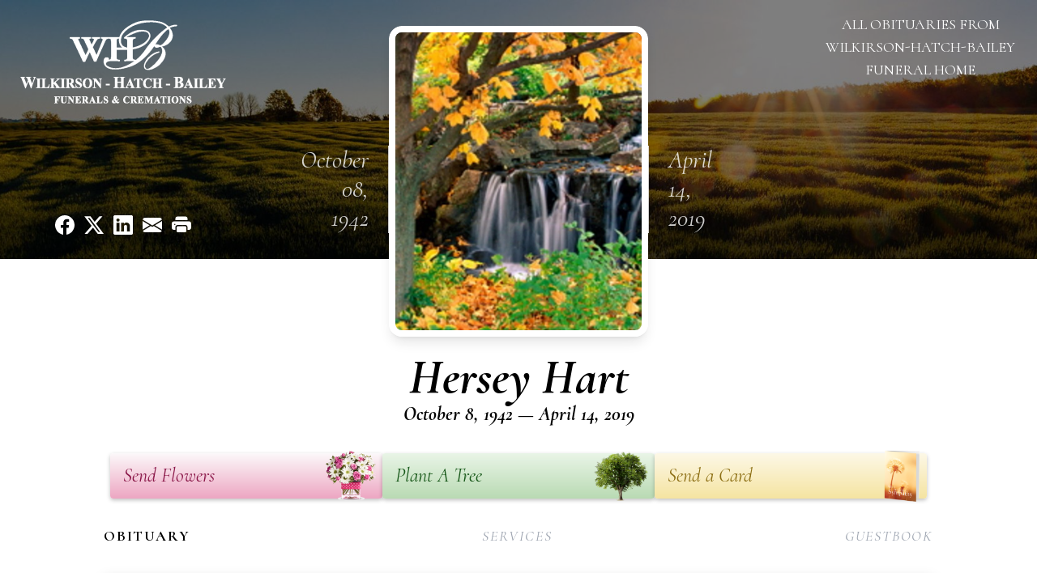

--- FILE ---
content_type: text/html; charset=utf-8
request_url: https://www.google.com/recaptcha/enterprise/anchor?ar=1&k=6LefW04qAAAAAPIBa40rIGg-nQirKL2uq-Y0q3Cv&co=aHR0cHM6Ly93d3cud2hiZmFtaWx5LmNvbTo0NDM.&hl=en&type=image&v=PoyoqOPhxBO7pBk68S4YbpHZ&theme=light&size=invisible&badge=bottomright&anchor-ms=20000&execute-ms=30000&cb=s7eyd9dydmwo
body_size: 48736
content:
<!DOCTYPE HTML><html dir="ltr" lang="en"><head><meta http-equiv="Content-Type" content="text/html; charset=UTF-8">
<meta http-equiv="X-UA-Compatible" content="IE=edge">
<title>reCAPTCHA</title>
<style type="text/css">
/* cyrillic-ext */
@font-face {
  font-family: 'Roboto';
  font-style: normal;
  font-weight: 400;
  font-stretch: 100%;
  src: url(//fonts.gstatic.com/s/roboto/v48/KFO7CnqEu92Fr1ME7kSn66aGLdTylUAMa3GUBHMdazTgWw.woff2) format('woff2');
  unicode-range: U+0460-052F, U+1C80-1C8A, U+20B4, U+2DE0-2DFF, U+A640-A69F, U+FE2E-FE2F;
}
/* cyrillic */
@font-face {
  font-family: 'Roboto';
  font-style: normal;
  font-weight: 400;
  font-stretch: 100%;
  src: url(//fonts.gstatic.com/s/roboto/v48/KFO7CnqEu92Fr1ME7kSn66aGLdTylUAMa3iUBHMdazTgWw.woff2) format('woff2');
  unicode-range: U+0301, U+0400-045F, U+0490-0491, U+04B0-04B1, U+2116;
}
/* greek-ext */
@font-face {
  font-family: 'Roboto';
  font-style: normal;
  font-weight: 400;
  font-stretch: 100%;
  src: url(//fonts.gstatic.com/s/roboto/v48/KFO7CnqEu92Fr1ME7kSn66aGLdTylUAMa3CUBHMdazTgWw.woff2) format('woff2');
  unicode-range: U+1F00-1FFF;
}
/* greek */
@font-face {
  font-family: 'Roboto';
  font-style: normal;
  font-weight: 400;
  font-stretch: 100%;
  src: url(//fonts.gstatic.com/s/roboto/v48/KFO7CnqEu92Fr1ME7kSn66aGLdTylUAMa3-UBHMdazTgWw.woff2) format('woff2');
  unicode-range: U+0370-0377, U+037A-037F, U+0384-038A, U+038C, U+038E-03A1, U+03A3-03FF;
}
/* math */
@font-face {
  font-family: 'Roboto';
  font-style: normal;
  font-weight: 400;
  font-stretch: 100%;
  src: url(//fonts.gstatic.com/s/roboto/v48/KFO7CnqEu92Fr1ME7kSn66aGLdTylUAMawCUBHMdazTgWw.woff2) format('woff2');
  unicode-range: U+0302-0303, U+0305, U+0307-0308, U+0310, U+0312, U+0315, U+031A, U+0326-0327, U+032C, U+032F-0330, U+0332-0333, U+0338, U+033A, U+0346, U+034D, U+0391-03A1, U+03A3-03A9, U+03B1-03C9, U+03D1, U+03D5-03D6, U+03F0-03F1, U+03F4-03F5, U+2016-2017, U+2034-2038, U+203C, U+2040, U+2043, U+2047, U+2050, U+2057, U+205F, U+2070-2071, U+2074-208E, U+2090-209C, U+20D0-20DC, U+20E1, U+20E5-20EF, U+2100-2112, U+2114-2115, U+2117-2121, U+2123-214F, U+2190, U+2192, U+2194-21AE, U+21B0-21E5, U+21F1-21F2, U+21F4-2211, U+2213-2214, U+2216-22FF, U+2308-230B, U+2310, U+2319, U+231C-2321, U+2336-237A, U+237C, U+2395, U+239B-23B7, U+23D0, U+23DC-23E1, U+2474-2475, U+25AF, U+25B3, U+25B7, U+25BD, U+25C1, U+25CA, U+25CC, U+25FB, U+266D-266F, U+27C0-27FF, U+2900-2AFF, U+2B0E-2B11, U+2B30-2B4C, U+2BFE, U+3030, U+FF5B, U+FF5D, U+1D400-1D7FF, U+1EE00-1EEFF;
}
/* symbols */
@font-face {
  font-family: 'Roboto';
  font-style: normal;
  font-weight: 400;
  font-stretch: 100%;
  src: url(//fonts.gstatic.com/s/roboto/v48/KFO7CnqEu92Fr1ME7kSn66aGLdTylUAMaxKUBHMdazTgWw.woff2) format('woff2');
  unicode-range: U+0001-000C, U+000E-001F, U+007F-009F, U+20DD-20E0, U+20E2-20E4, U+2150-218F, U+2190, U+2192, U+2194-2199, U+21AF, U+21E6-21F0, U+21F3, U+2218-2219, U+2299, U+22C4-22C6, U+2300-243F, U+2440-244A, U+2460-24FF, U+25A0-27BF, U+2800-28FF, U+2921-2922, U+2981, U+29BF, U+29EB, U+2B00-2BFF, U+4DC0-4DFF, U+FFF9-FFFB, U+10140-1018E, U+10190-1019C, U+101A0, U+101D0-101FD, U+102E0-102FB, U+10E60-10E7E, U+1D2C0-1D2D3, U+1D2E0-1D37F, U+1F000-1F0FF, U+1F100-1F1AD, U+1F1E6-1F1FF, U+1F30D-1F30F, U+1F315, U+1F31C, U+1F31E, U+1F320-1F32C, U+1F336, U+1F378, U+1F37D, U+1F382, U+1F393-1F39F, U+1F3A7-1F3A8, U+1F3AC-1F3AF, U+1F3C2, U+1F3C4-1F3C6, U+1F3CA-1F3CE, U+1F3D4-1F3E0, U+1F3ED, U+1F3F1-1F3F3, U+1F3F5-1F3F7, U+1F408, U+1F415, U+1F41F, U+1F426, U+1F43F, U+1F441-1F442, U+1F444, U+1F446-1F449, U+1F44C-1F44E, U+1F453, U+1F46A, U+1F47D, U+1F4A3, U+1F4B0, U+1F4B3, U+1F4B9, U+1F4BB, U+1F4BF, U+1F4C8-1F4CB, U+1F4D6, U+1F4DA, U+1F4DF, U+1F4E3-1F4E6, U+1F4EA-1F4ED, U+1F4F7, U+1F4F9-1F4FB, U+1F4FD-1F4FE, U+1F503, U+1F507-1F50B, U+1F50D, U+1F512-1F513, U+1F53E-1F54A, U+1F54F-1F5FA, U+1F610, U+1F650-1F67F, U+1F687, U+1F68D, U+1F691, U+1F694, U+1F698, U+1F6AD, U+1F6B2, U+1F6B9-1F6BA, U+1F6BC, U+1F6C6-1F6CF, U+1F6D3-1F6D7, U+1F6E0-1F6EA, U+1F6F0-1F6F3, U+1F6F7-1F6FC, U+1F700-1F7FF, U+1F800-1F80B, U+1F810-1F847, U+1F850-1F859, U+1F860-1F887, U+1F890-1F8AD, U+1F8B0-1F8BB, U+1F8C0-1F8C1, U+1F900-1F90B, U+1F93B, U+1F946, U+1F984, U+1F996, U+1F9E9, U+1FA00-1FA6F, U+1FA70-1FA7C, U+1FA80-1FA89, U+1FA8F-1FAC6, U+1FACE-1FADC, U+1FADF-1FAE9, U+1FAF0-1FAF8, U+1FB00-1FBFF;
}
/* vietnamese */
@font-face {
  font-family: 'Roboto';
  font-style: normal;
  font-weight: 400;
  font-stretch: 100%;
  src: url(//fonts.gstatic.com/s/roboto/v48/KFO7CnqEu92Fr1ME7kSn66aGLdTylUAMa3OUBHMdazTgWw.woff2) format('woff2');
  unicode-range: U+0102-0103, U+0110-0111, U+0128-0129, U+0168-0169, U+01A0-01A1, U+01AF-01B0, U+0300-0301, U+0303-0304, U+0308-0309, U+0323, U+0329, U+1EA0-1EF9, U+20AB;
}
/* latin-ext */
@font-face {
  font-family: 'Roboto';
  font-style: normal;
  font-weight: 400;
  font-stretch: 100%;
  src: url(//fonts.gstatic.com/s/roboto/v48/KFO7CnqEu92Fr1ME7kSn66aGLdTylUAMa3KUBHMdazTgWw.woff2) format('woff2');
  unicode-range: U+0100-02BA, U+02BD-02C5, U+02C7-02CC, U+02CE-02D7, U+02DD-02FF, U+0304, U+0308, U+0329, U+1D00-1DBF, U+1E00-1E9F, U+1EF2-1EFF, U+2020, U+20A0-20AB, U+20AD-20C0, U+2113, U+2C60-2C7F, U+A720-A7FF;
}
/* latin */
@font-face {
  font-family: 'Roboto';
  font-style: normal;
  font-weight: 400;
  font-stretch: 100%;
  src: url(//fonts.gstatic.com/s/roboto/v48/KFO7CnqEu92Fr1ME7kSn66aGLdTylUAMa3yUBHMdazQ.woff2) format('woff2');
  unicode-range: U+0000-00FF, U+0131, U+0152-0153, U+02BB-02BC, U+02C6, U+02DA, U+02DC, U+0304, U+0308, U+0329, U+2000-206F, U+20AC, U+2122, U+2191, U+2193, U+2212, U+2215, U+FEFF, U+FFFD;
}
/* cyrillic-ext */
@font-face {
  font-family: 'Roboto';
  font-style: normal;
  font-weight: 500;
  font-stretch: 100%;
  src: url(//fonts.gstatic.com/s/roboto/v48/KFO7CnqEu92Fr1ME7kSn66aGLdTylUAMa3GUBHMdazTgWw.woff2) format('woff2');
  unicode-range: U+0460-052F, U+1C80-1C8A, U+20B4, U+2DE0-2DFF, U+A640-A69F, U+FE2E-FE2F;
}
/* cyrillic */
@font-face {
  font-family: 'Roboto';
  font-style: normal;
  font-weight: 500;
  font-stretch: 100%;
  src: url(//fonts.gstatic.com/s/roboto/v48/KFO7CnqEu92Fr1ME7kSn66aGLdTylUAMa3iUBHMdazTgWw.woff2) format('woff2');
  unicode-range: U+0301, U+0400-045F, U+0490-0491, U+04B0-04B1, U+2116;
}
/* greek-ext */
@font-face {
  font-family: 'Roboto';
  font-style: normal;
  font-weight: 500;
  font-stretch: 100%;
  src: url(//fonts.gstatic.com/s/roboto/v48/KFO7CnqEu92Fr1ME7kSn66aGLdTylUAMa3CUBHMdazTgWw.woff2) format('woff2');
  unicode-range: U+1F00-1FFF;
}
/* greek */
@font-face {
  font-family: 'Roboto';
  font-style: normal;
  font-weight: 500;
  font-stretch: 100%;
  src: url(//fonts.gstatic.com/s/roboto/v48/KFO7CnqEu92Fr1ME7kSn66aGLdTylUAMa3-UBHMdazTgWw.woff2) format('woff2');
  unicode-range: U+0370-0377, U+037A-037F, U+0384-038A, U+038C, U+038E-03A1, U+03A3-03FF;
}
/* math */
@font-face {
  font-family: 'Roboto';
  font-style: normal;
  font-weight: 500;
  font-stretch: 100%;
  src: url(//fonts.gstatic.com/s/roboto/v48/KFO7CnqEu92Fr1ME7kSn66aGLdTylUAMawCUBHMdazTgWw.woff2) format('woff2');
  unicode-range: U+0302-0303, U+0305, U+0307-0308, U+0310, U+0312, U+0315, U+031A, U+0326-0327, U+032C, U+032F-0330, U+0332-0333, U+0338, U+033A, U+0346, U+034D, U+0391-03A1, U+03A3-03A9, U+03B1-03C9, U+03D1, U+03D5-03D6, U+03F0-03F1, U+03F4-03F5, U+2016-2017, U+2034-2038, U+203C, U+2040, U+2043, U+2047, U+2050, U+2057, U+205F, U+2070-2071, U+2074-208E, U+2090-209C, U+20D0-20DC, U+20E1, U+20E5-20EF, U+2100-2112, U+2114-2115, U+2117-2121, U+2123-214F, U+2190, U+2192, U+2194-21AE, U+21B0-21E5, U+21F1-21F2, U+21F4-2211, U+2213-2214, U+2216-22FF, U+2308-230B, U+2310, U+2319, U+231C-2321, U+2336-237A, U+237C, U+2395, U+239B-23B7, U+23D0, U+23DC-23E1, U+2474-2475, U+25AF, U+25B3, U+25B7, U+25BD, U+25C1, U+25CA, U+25CC, U+25FB, U+266D-266F, U+27C0-27FF, U+2900-2AFF, U+2B0E-2B11, U+2B30-2B4C, U+2BFE, U+3030, U+FF5B, U+FF5D, U+1D400-1D7FF, U+1EE00-1EEFF;
}
/* symbols */
@font-face {
  font-family: 'Roboto';
  font-style: normal;
  font-weight: 500;
  font-stretch: 100%;
  src: url(//fonts.gstatic.com/s/roboto/v48/KFO7CnqEu92Fr1ME7kSn66aGLdTylUAMaxKUBHMdazTgWw.woff2) format('woff2');
  unicode-range: U+0001-000C, U+000E-001F, U+007F-009F, U+20DD-20E0, U+20E2-20E4, U+2150-218F, U+2190, U+2192, U+2194-2199, U+21AF, U+21E6-21F0, U+21F3, U+2218-2219, U+2299, U+22C4-22C6, U+2300-243F, U+2440-244A, U+2460-24FF, U+25A0-27BF, U+2800-28FF, U+2921-2922, U+2981, U+29BF, U+29EB, U+2B00-2BFF, U+4DC0-4DFF, U+FFF9-FFFB, U+10140-1018E, U+10190-1019C, U+101A0, U+101D0-101FD, U+102E0-102FB, U+10E60-10E7E, U+1D2C0-1D2D3, U+1D2E0-1D37F, U+1F000-1F0FF, U+1F100-1F1AD, U+1F1E6-1F1FF, U+1F30D-1F30F, U+1F315, U+1F31C, U+1F31E, U+1F320-1F32C, U+1F336, U+1F378, U+1F37D, U+1F382, U+1F393-1F39F, U+1F3A7-1F3A8, U+1F3AC-1F3AF, U+1F3C2, U+1F3C4-1F3C6, U+1F3CA-1F3CE, U+1F3D4-1F3E0, U+1F3ED, U+1F3F1-1F3F3, U+1F3F5-1F3F7, U+1F408, U+1F415, U+1F41F, U+1F426, U+1F43F, U+1F441-1F442, U+1F444, U+1F446-1F449, U+1F44C-1F44E, U+1F453, U+1F46A, U+1F47D, U+1F4A3, U+1F4B0, U+1F4B3, U+1F4B9, U+1F4BB, U+1F4BF, U+1F4C8-1F4CB, U+1F4D6, U+1F4DA, U+1F4DF, U+1F4E3-1F4E6, U+1F4EA-1F4ED, U+1F4F7, U+1F4F9-1F4FB, U+1F4FD-1F4FE, U+1F503, U+1F507-1F50B, U+1F50D, U+1F512-1F513, U+1F53E-1F54A, U+1F54F-1F5FA, U+1F610, U+1F650-1F67F, U+1F687, U+1F68D, U+1F691, U+1F694, U+1F698, U+1F6AD, U+1F6B2, U+1F6B9-1F6BA, U+1F6BC, U+1F6C6-1F6CF, U+1F6D3-1F6D7, U+1F6E0-1F6EA, U+1F6F0-1F6F3, U+1F6F7-1F6FC, U+1F700-1F7FF, U+1F800-1F80B, U+1F810-1F847, U+1F850-1F859, U+1F860-1F887, U+1F890-1F8AD, U+1F8B0-1F8BB, U+1F8C0-1F8C1, U+1F900-1F90B, U+1F93B, U+1F946, U+1F984, U+1F996, U+1F9E9, U+1FA00-1FA6F, U+1FA70-1FA7C, U+1FA80-1FA89, U+1FA8F-1FAC6, U+1FACE-1FADC, U+1FADF-1FAE9, U+1FAF0-1FAF8, U+1FB00-1FBFF;
}
/* vietnamese */
@font-face {
  font-family: 'Roboto';
  font-style: normal;
  font-weight: 500;
  font-stretch: 100%;
  src: url(//fonts.gstatic.com/s/roboto/v48/KFO7CnqEu92Fr1ME7kSn66aGLdTylUAMa3OUBHMdazTgWw.woff2) format('woff2');
  unicode-range: U+0102-0103, U+0110-0111, U+0128-0129, U+0168-0169, U+01A0-01A1, U+01AF-01B0, U+0300-0301, U+0303-0304, U+0308-0309, U+0323, U+0329, U+1EA0-1EF9, U+20AB;
}
/* latin-ext */
@font-face {
  font-family: 'Roboto';
  font-style: normal;
  font-weight: 500;
  font-stretch: 100%;
  src: url(//fonts.gstatic.com/s/roboto/v48/KFO7CnqEu92Fr1ME7kSn66aGLdTylUAMa3KUBHMdazTgWw.woff2) format('woff2');
  unicode-range: U+0100-02BA, U+02BD-02C5, U+02C7-02CC, U+02CE-02D7, U+02DD-02FF, U+0304, U+0308, U+0329, U+1D00-1DBF, U+1E00-1E9F, U+1EF2-1EFF, U+2020, U+20A0-20AB, U+20AD-20C0, U+2113, U+2C60-2C7F, U+A720-A7FF;
}
/* latin */
@font-face {
  font-family: 'Roboto';
  font-style: normal;
  font-weight: 500;
  font-stretch: 100%;
  src: url(//fonts.gstatic.com/s/roboto/v48/KFO7CnqEu92Fr1ME7kSn66aGLdTylUAMa3yUBHMdazQ.woff2) format('woff2');
  unicode-range: U+0000-00FF, U+0131, U+0152-0153, U+02BB-02BC, U+02C6, U+02DA, U+02DC, U+0304, U+0308, U+0329, U+2000-206F, U+20AC, U+2122, U+2191, U+2193, U+2212, U+2215, U+FEFF, U+FFFD;
}
/* cyrillic-ext */
@font-face {
  font-family: 'Roboto';
  font-style: normal;
  font-weight: 900;
  font-stretch: 100%;
  src: url(//fonts.gstatic.com/s/roboto/v48/KFO7CnqEu92Fr1ME7kSn66aGLdTylUAMa3GUBHMdazTgWw.woff2) format('woff2');
  unicode-range: U+0460-052F, U+1C80-1C8A, U+20B4, U+2DE0-2DFF, U+A640-A69F, U+FE2E-FE2F;
}
/* cyrillic */
@font-face {
  font-family: 'Roboto';
  font-style: normal;
  font-weight: 900;
  font-stretch: 100%;
  src: url(//fonts.gstatic.com/s/roboto/v48/KFO7CnqEu92Fr1ME7kSn66aGLdTylUAMa3iUBHMdazTgWw.woff2) format('woff2');
  unicode-range: U+0301, U+0400-045F, U+0490-0491, U+04B0-04B1, U+2116;
}
/* greek-ext */
@font-face {
  font-family: 'Roboto';
  font-style: normal;
  font-weight: 900;
  font-stretch: 100%;
  src: url(//fonts.gstatic.com/s/roboto/v48/KFO7CnqEu92Fr1ME7kSn66aGLdTylUAMa3CUBHMdazTgWw.woff2) format('woff2');
  unicode-range: U+1F00-1FFF;
}
/* greek */
@font-face {
  font-family: 'Roboto';
  font-style: normal;
  font-weight: 900;
  font-stretch: 100%;
  src: url(//fonts.gstatic.com/s/roboto/v48/KFO7CnqEu92Fr1ME7kSn66aGLdTylUAMa3-UBHMdazTgWw.woff2) format('woff2');
  unicode-range: U+0370-0377, U+037A-037F, U+0384-038A, U+038C, U+038E-03A1, U+03A3-03FF;
}
/* math */
@font-face {
  font-family: 'Roboto';
  font-style: normal;
  font-weight: 900;
  font-stretch: 100%;
  src: url(//fonts.gstatic.com/s/roboto/v48/KFO7CnqEu92Fr1ME7kSn66aGLdTylUAMawCUBHMdazTgWw.woff2) format('woff2');
  unicode-range: U+0302-0303, U+0305, U+0307-0308, U+0310, U+0312, U+0315, U+031A, U+0326-0327, U+032C, U+032F-0330, U+0332-0333, U+0338, U+033A, U+0346, U+034D, U+0391-03A1, U+03A3-03A9, U+03B1-03C9, U+03D1, U+03D5-03D6, U+03F0-03F1, U+03F4-03F5, U+2016-2017, U+2034-2038, U+203C, U+2040, U+2043, U+2047, U+2050, U+2057, U+205F, U+2070-2071, U+2074-208E, U+2090-209C, U+20D0-20DC, U+20E1, U+20E5-20EF, U+2100-2112, U+2114-2115, U+2117-2121, U+2123-214F, U+2190, U+2192, U+2194-21AE, U+21B0-21E5, U+21F1-21F2, U+21F4-2211, U+2213-2214, U+2216-22FF, U+2308-230B, U+2310, U+2319, U+231C-2321, U+2336-237A, U+237C, U+2395, U+239B-23B7, U+23D0, U+23DC-23E1, U+2474-2475, U+25AF, U+25B3, U+25B7, U+25BD, U+25C1, U+25CA, U+25CC, U+25FB, U+266D-266F, U+27C0-27FF, U+2900-2AFF, U+2B0E-2B11, U+2B30-2B4C, U+2BFE, U+3030, U+FF5B, U+FF5D, U+1D400-1D7FF, U+1EE00-1EEFF;
}
/* symbols */
@font-face {
  font-family: 'Roboto';
  font-style: normal;
  font-weight: 900;
  font-stretch: 100%;
  src: url(//fonts.gstatic.com/s/roboto/v48/KFO7CnqEu92Fr1ME7kSn66aGLdTylUAMaxKUBHMdazTgWw.woff2) format('woff2');
  unicode-range: U+0001-000C, U+000E-001F, U+007F-009F, U+20DD-20E0, U+20E2-20E4, U+2150-218F, U+2190, U+2192, U+2194-2199, U+21AF, U+21E6-21F0, U+21F3, U+2218-2219, U+2299, U+22C4-22C6, U+2300-243F, U+2440-244A, U+2460-24FF, U+25A0-27BF, U+2800-28FF, U+2921-2922, U+2981, U+29BF, U+29EB, U+2B00-2BFF, U+4DC0-4DFF, U+FFF9-FFFB, U+10140-1018E, U+10190-1019C, U+101A0, U+101D0-101FD, U+102E0-102FB, U+10E60-10E7E, U+1D2C0-1D2D3, U+1D2E0-1D37F, U+1F000-1F0FF, U+1F100-1F1AD, U+1F1E6-1F1FF, U+1F30D-1F30F, U+1F315, U+1F31C, U+1F31E, U+1F320-1F32C, U+1F336, U+1F378, U+1F37D, U+1F382, U+1F393-1F39F, U+1F3A7-1F3A8, U+1F3AC-1F3AF, U+1F3C2, U+1F3C4-1F3C6, U+1F3CA-1F3CE, U+1F3D4-1F3E0, U+1F3ED, U+1F3F1-1F3F3, U+1F3F5-1F3F7, U+1F408, U+1F415, U+1F41F, U+1F426, U+1F43F, U+1F441-1F442, U+1F444, U+1F446-1F449, U+1F44C-1F44E, U+1F453, U+1F46A, U+1F47D, U+1F4A3, U+1F4B0, U+1F4B3, U+1F4B9, U+1F4BB, U+1F4BF, U+1F4C8-1F4CB, U+1F4D6, U+1F4DA, U+1F4DF, U+1F4E3-1F4E6, U+1F4EA-1F4ED, U+1F4F7, U+1F4F9-1F4FB, U+1F4FD-1F4FE, U+1F503, U+1F507-1F50B, U+1F50D, U+1F512-1F513, U+1F53E-1F54A, U+1F54F-1F5FA, U+1F610, U+1F650-1F67F, U+1F687, U+1F68D, U+1F691, U+1F694, U+1F698, U+1F6AD, U+1F6B2, U+1F6B9-1F6BA, U+1F6BC, U+1F6C6-1F6CF, U+1F6D3-1F6D7, U+1F6E0-1F6EA, U+1F6F0-1F6F3, U+1F6F7-1F6FC, U+1F700-1F7FF, U+1F800-1F80B, U+1F810-1F847, U+1F850-1F859, U+1F860-1F887, U+1F890-1F8AD, U+1F8B0-1F8BB, U+1F8C0-1F8C1, U+1F900-1F90B, U+1F93B, U+1F946, U+1F984, U+1F996, U+1F9E9, U+1FA00-1FA6F, U+1FA70-1FA7C, U+1FA80-1FA89, U+1FA8F-1FAC6, U+1FACE-1FADC, U+1FADF-1FAE9, U+1FAF0-1FAF8, U+1FB00-1FBFF;
}
/* vietnamese */
@font-face {
  font-family: 'Roboto';
  font-style: normal;
  font-weight: 900;
  font-stretch: 100%;
  src: url(//fonts.gstatic.com/s/roboto/v48/KFO7CnqEu92Fr1ME7kSn66aGLdTylUAMa3OUBHMdazTgWw.woff2) format('woff2');
  unicode-range: U+0102-0103, U+0110-0111, U+0128-0129, U+0168-0169, U+01A0-01A1, U+01AF-01B0, U+0300-0301, U+0303-0304, U+0308-0309, U+0323, U+0329, U+1EA0-1EF9, U+20AB;
}
/* latin-ext */
@font-face {
  font-family: 'Roboto';
  font-style: normal;
  font-weight: 900;
  font-stretch: 100%;
  src: url(//fonts.gstatic.com/s/roboto/v48/KFO7CnqEu92Fr1ME7kSn66aGLdTylUAMa3KUBHMdazTgWw.woff2) format('woff2');
  unicode-range: U+0100-02BA, U+02BD-02C5, U+02C7-02CC, U+02CE-02D7, U+02DD-02FF, U+0304, U+0308, U+0329, U+1D00-1DBF, U+1E00-1E9F, U+1EF2-1EFF, U+2020, U+20A0-20AB, U+20AD-20C0, U+2113, U+2C60-2C7F, U+A720-A7FF;
}
/* latin */
@font-face {
  font-family: 'Roboto';
  font-style: normal;
  font-weight: 900;
  font-stretch: 100%;
  src: url(//fonts.gstatic.com/s/roboto/v48/KFO7CnqEu92Fr1ME7kSn66aGLdTylUAMa3yUBHMdazQ.woff2) format('woff2');
  unicode-range: U+0000-00FF, U+0131, U+0152-0153, U+02BB-02BC, U+02C6, U+02DA, U+02DC, U+0304, U+0308, U+0329, U+2000-206F, U+20AC, U+2122, U+2191, U+2193, U+2212, U+2215, U+FEFF, U+FFFD;
}

</style>
<link rel="stylesheet" type="text/css" href="https://www.gstatic.com/recaptcha/releases/PoyoqOPhxBO7pBk68S4YbpHZ/styles__ltr.css">
<script nonce="oY1vubegEQWysAMGhCVKAA" type="text/javascript">window['__recaptcha_api'] = 'https://www.google.com/recaptcha/enterprise/';</script>
<script type="text/javascript" src="https://www.gstatic.com/recaptcha/releases/PoyoqOPhxBO7pBk68S4YbpHZ/recaptcha__en.js" nonce="oY1vubegEQWysAMGhCVKAA">
      
    </script></head>
<body><div id="rc-anchor-alert" class="rc-anchor-alert"></div>
<input type="hidden" id="recaptcha-token" value="[base64]">
<script type="text/javascript" nonce="oY1vubegEQWysAMGhCVKAA">
      recaptcha.anchor.Main.init("[\x22ainput\x22,[\x22bgdata\x22,\x22\x22,\[base64]/[base64]/MjU1Ong/[base64]/[base64]/[base64]/[base64]/[base64]/[base64]/[base64]/[base64]/[base64]/[base64]/[base64]/[base64]/[base64]/[base64]/[base64]\\u003d\x22,\[base64]\\u003d\\u003d\x22,\x22LAfDs3kkGcKJYsOfwrrDu0pqLMO4wrVTCBzCscOiwrLDg8O+Hk9zworCiHvDphMZw4g0w5t4wrfCgh0Tw6oewqJvw6rCnsKEwp1TCwJFFG0iDWrCp2jCisOwwrBrw7xLFcOIwrdLWDBhw6Uaw5zDv8KCwoRmOEbDv8K+P8O/[base64]/Do8K+w5sxwopNwpHDksKew7HCimHDo8KrRRV1Dn5vwpZQwrBoQ8ODw5zDpkUMCwLDhsKFwppTwqwgYMKYw7tjTGDCgw1fwpMzwp7Cly/DhisXw5PDv3nCuRXCucOQw5AKKQk+w7N9OcKFRcKZw6PCqXrCoxnCtSHDjsO8w7HDtcKKdsOOG8Ovw6piwoMGGVxZe8OKLsOjwosddGp8PnIhesKlOk1kXT/DmcKTwo0GwpAaBRzDiMOadMO9MMK5w6rDjcKRDCRTw7rCqwdzwqlfA8K8asKwwo/Cg33Cr8OmU8KOwrFKaCvDo8OIw65bw5EUw4TCnMOLQ8K9RDVffMKJw7fCtMOawqgCesOww5/Ci8KnYnRZZcK8w4sFwrASecO7w5o6w48qUcOCw6kdwoNEHcObwq8Jw6fDrCDDkEjCpsKnw6czwqTDnx3DlEp+fMK0w69gwrvCvsKqw5bCpHPDk8KBw657WhnCosOtw6TCj1nDrcOkwqPDtA/CkMK5Q8OsZ2IFCUPDnyPCocKFe8KLEMKAbkBBUShRw64Aw7XClsKaL8OnB8KQw7hxezJrwoV/BSHDhihjdFTCoDvClMKpwqDDkcOlw5VeOlbDncKGw6/Ds2kBwrcmAsKLw6nDiBfCswtQN8O8w4I/Mmk6GcO4CsKxHj7Dvx3CmhYJw5LCnHBCw5vDiQ58w4vDlBodRQY5MlbCksKUNytpfsK7VBQOwrpsMSIqbE1xLHsmw6fDo8KNwprDpX/DhRpjwok7w4jCq33ClcObw6oPEjAcBMOpw5vDjHN7w4PCu8KKck/[base64]/UnnDhcOAVjJqOsKmwrDCuzJ/w7lnCmEzTHTCrGzChcK1w5bDp8OSNBfDgsKIw7bDmsK6AQNaIU/Cn8OVYX3ClhsfwohYwrV0P0zDlcO/w6hRH0dJLMKXw7VvNcKawp9fIm5WLQnDkXUCYcOlwpNxwoLCmXHCjcOcwp9KUMKFfSNcI3wJwonDgMKMfcKew4HDvgljUTHCj0w4wr1Fw53CrlFmfhhRwrHCqHQ+K1c1I8OWMcOcwo4Yw6DDliLDjjh1w43DrB0Sw6HCuiwhNcOywpFlw7TDqcKUw5nCt8OdA8OCw7/Dp08fw7N9w7hZKsKfH8KPwpgZYMOpwo8IwpE5RMOhw74eNQnCjsOOwo8sw7YtQcK6IcKKwqvCksOucSVLRBfDpinCjxDDvsKFCcO9wprCucO1CwwZBFXCqDdMFg5IBMKowoQdwpwBZ1UCNsKRwokTWMO9wpFmSMOrw78Mw5/CoQrCkioJHcKJwo3CvcKmwpbDnsOUw6jDh8Kyw7LCqsK2w6xsw6tDAMO+XMKFw5Vpw6/[base64]/[base64]/VHoIwpTCsBERw6vDoSIEwp3Ct8KpbgYBSnVFfQsIwoHDqcK9wrtGwrDDn3nDrMK5HMK3LknDncKiWsKewoTCqBfCtMOIb8KvSG3CjWLDtsOuBC3ChzvDkcK8ecKVAX8BbnxJDkrCosKmw70VwoF9Fh5jw5TCocKaw6TDvMKYw6XCoBclH8O3Ny/Djihsw6XCp8OtZ8OvwpvDiyzDocKBwo54N8KGwoXDhMOPXAs+QcKhw6fCkVkIT1NCw6rDoMKow5QuRzvCmcKhw4fDjcKSwpPCqBoqw5NWw5zDsxzDlsOmSkxnD0cgw41dUcK/w7F0Vk/DgcK5wq/[base64]/FwNIa8OnN8Oewq7CtBLDklwwN357wqHCsGPDgETDvl52WBtvw43ClU3Dq8OWw7IQw5VxdSJpw6waLnkjEsOzwo4Kw5cAwrBrwozDrMOIw4/DukTCowbCuMKvMGJ3a1TCo8O4wp3CnmXDuxZydB7DkMOvZ8Otw6J5H8K5w7TDrcKxPcK1YcO8wqMrw4Bbw5lpwoXChGHCtHk/SMOSw717w7ksJHJnwow/[base64]/Cpjg8IzYmY8ORD8K8w5QIbWnDtVUgKMK9wpDDhkTDpgtxwpjCi1zCk8KDw4rDnx4sVmNWF8OAw78QF8OVwqPDu8Kiwp/DsR04wotCclh7LcOMw4/Cllw9YsKdwq3Cil9VFmPClSgtRcO6BMK5SR3DpsOBbcKhwrEhwprDjBbDmA1dJz1oA0LDg8O9PU/[base64]/CgQPDlsOlwp0gwoEYw7gZIsKqKTnDicO3w77CjMODw4cdw7I9LhzCp14cRMOLw4/CkGHDgcO2aMOyb8KHw7tTw4vDpCvDkn1zSMKjYcOEDmZtWMKYJMOlwoA3O8OQCXzDo8OAw4bCocKsNnzCv3FTR8KnEQTDo8ORwo1fwqpNPxs/a8KCPMKdw5/CrcOvw5PCs8O1wozCi1TCs8Ohw7ZMHmHCmV/Ch8OkUMKTw5TDlmdnw6jDqjAEwrTDpU/DoQE6G8OJw5MBwq51w63CvcOTw7LCmHRiUwvDgMOKWE9pesKlw7NmCTTCusKcwo7Chl8Ww6AYWxpAwphYwqHChcOKwrJdwq/Co8OUwqMwwr8/w6tjNkDDrEhGGAVfw655WVdWCcK7w6nCviQqc08cw7HDo8KJMx83MnMvwo/Dt8KFw4bCp8KLwq4lw7DDqcOpwpRwVsKWw5nDqMK5wo7Cilpfw5fDg8OeYcOKFcKhw7DDo8OyXsOvSRIJcBrDtxEgw68lwo3DjFPDpmnCmsOVw5jCvXPDocOLZwPDnz15woQ6HsOnPUfDhljCtXZHOcOfCz/Dsydgw4jCuzoUw53CuADDv090wolfawEKwp8cwoNHSDXDpmxme8Otw4IIwrHDh8KtAsO4ZcKcw67DkcOgfl5pw6rDo8K6w49hw6DDt3PCjcOYw4Zewp5ow4vDr8OZw5kOSFvCiCk+wr89w5DDr8O8wpMNITNkwoh3w77DiSbCrcOuw5J7wqZSwroFbcO2wp/[base64]/DnsOEXcO/e8OoOwPCpcKKTcOVw4h8w7YIOX46ZMK3woPChF/Dt2fDiErDucOQwpJaw7ZewoHDsHxbSnRbw6FpUBzCoxkwaATCiz3Cv3BtITYFQHPCkMOhYsOvKcOlw4/CnGbDm8KFPMOFw6FVV8OQbHTCtsKMFWRdM8OpXXfCuMKlWx7Co8OmwqzDl8KjXMKSOsK5I1lbFC7Dt8KKORvDnMK/w4rCrMONd3zCjwYfC8KiMWDCuMO1wqgAa8KTw7JIHcKDXMKUw73DucKywoDCjcO/w4p4KsKZw6oWdCQYwrbCgcO1E0NLVydJwotcwpgzZsOVY8K4w78gJcOFwociwqdKwonCpzwBw7pkw6M4PHFLwr/Cr1d8ScOYw75yw6ofw7gXT8Onw5HCnsKNw4Yyd8OHBmHDrAnDgcOxwojCtVHCi2/[base64]/Cv8KPCRAKSxYqw43CiWLDlR3CgQzCrcK1w5A3woQ5w6ttcm9MUBPCuFYFwosNw5pww6LDlSfDswLDvcKUPA1JwrrDkMOZw6TDhCvCscKkSMOmw4NEwrEsWTF+XMOvw63DvcOZwoLCmsKgHsOhawnDkxMEwqXCuMOVacKKwplDw5pDMMO7woFkGn/Do8KuwolgXsOHGj/CrMOhCQUvU1okQjfCgFBuAF3DvcKZTmBYesOddsK2w7rCuE7DjMOOw48zw4HCgA7ChcKOFCrCo8O8RMKbJWfDgUDDt2t8woBGw65bw5fCv2bDkcKAenHCq8O1PE/Dp23DtWgiw4zDrA4+wo0Nw5fCn2UGwr88LsKJPsKWwojDvDcbwrnCrMKfe8Oewr0tw6Ekwq/[base64]/DocOHw6fCo2gew79lwozDvAHDshxFw4HDhj/[base64]/CtMOqO1J3cMK8w6JawofCtl9reUMQw6cww5ZdP2lzK8Kgw5M3A1vDiB3DrC8Hw5LCj8O8w60Ywq3CmQ9Lw4DCusKaasOpTmY6SE8mw7LDqjDDj3Z9cBvDvMOnasOOw5gxwoV7OMKXwp7Dsw7Dhx1ew7IyNsOld8Ktw6XCpXYZwpd/XVfCgsKqwqvChmHCq8Ozw7t1w4MTSHTCmmx8LlnCji7CscKqFcKKHsKawp3CpsKiwr9MMMOOwrJ/eEbDjMKlPgHCjAFAMW7Dh8OHw6/DgMORwrc4wrzCksKfwqlCw6IOw6hAw6LDqRJbw6pvwqFQwq9AacK/XcOScMOhw61gRMKAwqEgDMO2w7sUwpVWwpoDw4nCj8OBMcOGwrbCshUewop1w4ZJZjclw6DDpcOuwq/DpQLCgsO1GsKbw4k4C8OiwrtgA1/CicOcwrbCuxnCmcK+L8KCw5HDuX7CsMKbwpkcwpHDvBR+eisKXsOAwqkrwq3Cs8K7bcKZwofCoMKxwpvCnsOIbwYsPsKIV8KTWz4oMnDClytnwr0WZlfDn8KuFMOqVsOYwqIIwq3DoR9fw4fCi8KlaMO8GTHDt8K+wp1/cAvCocKybkRCwoEIWMOCw4U9w6rDgSnDkBXCojvDpMO0eMKpw6bDqwDDvsKCwq/DhXJVM8OcDMKnw5/DuW3Dl8Kia8K1w4TCjcKnDEBFwo/Clk/CqTTCqmR7fsOwdHdDYcK3w5fCrcKLZ0TChCPDnDXCjcKcw7VvwpsWI8Ocw7rDnsO6w50DwrhJLcOLAEZHwrUHdlrDn8O4S8O4w4XCviQUECDDgg3CqMK6w5bCusKNwo3Dpi0sw7DDlULClcOIw5cOwrrCjS5KEMKrE8K0w5/[base64]/R8O1P2J7dsOfwrTCikBnwqFswqDCgQBTw4nDrGkXZDDCnMOMw5xndsOww7vCqMObwpx6LXPDiG8AHGsLPsO/KnRfXVTCj8O4SCZvTHlhw6DCiMOvwqnCp8O/elMaCsOfwpICwroAw4HDmMO5KEvDojV1AMOadCXDkMKfPDDDsMKMI8K9w79iwqHDmxPDl1fCsjTCt1TDhmnDv8KwMDhIw6Ncw6ggJsKucsOIFzlXNjTCqiLCiznDlGvDvyzDhsO0wq9rwr/[base64]/wo3ChMOdIU7CuMKlaAQjw68dw4lhUXDCq8ORBgDDsVk8TxEGdhEOwoNsSiLDhxPDsMK0HitrEcKCPMKLwp5+WhLCkyDCgVQKw4AZZVfDhsOfwrrDpSnDm8OSXMOdw6M+SwpbLk/DtTxSwonDlcOaHQrDvcKkNihzM8OGw7nDk8Khw7XCjSnClsOfbX/[base64]/[base64]/Dh8OpScOlwovDglLDgi4pw6YjRMKqw6/Cnn0OAMOzwoxxVMOvwp5QwrTDjcKETA/Ct8KMflnDhHUfw74bbsKbXsODMMKuwos8wozCszsIw4Yew50Mw7oBwp1mfMKfJ0N0w7tlwqp+DSbDiMOHw7TCgyspw6VMcsOUw5DDo8KnXBxsw6/[base64]/Dj2sww48iTsOefEnChz1Kw6UVBB5pwpHChHVNRMK3NMKIIcKhPMOWYmLCh1fDm8KbAsOXPRPDvy/DncOsSsKiw4pIG8OfSsK5w5jDp8KjwpAiOMOswo3DoX7CrMOPw6PCisK1NmFqETzDqhHDkiwvUMKSRzbCt8Kfw6kzaR4pwp7Du8KlP2TDp3dVw5TDiQoZT8OvV8O8wpYXwpMTXhsxwo7CoC/Cp8KYB246XxsYOVzCq8O9CT/DkSvCihoaGcOpwpHCn8O1HUFMw60XwoPCgWskbxHDrUoXw5how61ReFdgMMORwrDCq8K1wpx/wr7DhcKVNT/ClcK/wpBhwpLCsDLCosOROEXCrcKTw50Nw4sEwp/DqcKAwoIbw7XCqEjDp8Oywqk1EgTCuMK9TW/DjnwCdQfCnMOrK8KgasO5w5s/[base64]/[base64]/[base64]/MWtfY3LDlMK1WcKmOHJHw4DDmj5CZ8KoJRdNw4jDtMOKQFfCucKfw6x1J8K/ZMOFwphtw4s8e8KZw7tAFy5sMghIYwLCi8KuBMObbE7DtMKuDsKtbVQ4wrHChcOyfMOaXC3Du8OQw58/BMKqw7t6w4sCUCV2A8OgCk3DsinCkMOgLsOUABLCpsOcwoxhwr09wrTCqMOHwrPDvUAhw40qwpobccKuHsKYQDEMAMKQw73CjwwrbnDDgcOJczpfd8KYETU2wrNnYVvDhsKpdcK7RiHDlHjCr1gCPcOQwr87WRBUDV3DucO8EnDCksOdwqtRPMKnwp/DsMOUEMO8b8KJw5XCvcKbwo/DpC9Ww7nCiMKlR8K/V8KEVMKDBjzCvEXDrcO8F8OgOh4kwoAww63CghXDuE80W8KUHmbDnA8rwolvFGzDvHrCo1XDnknDjsOuw4zDlsO3wozCrADDuVPDjsKQwqJkPcOrw4UZw6/CpRJIwoJOJ2jDsEHDn8KCwqYwFDzCrjPChMK7QVLDjVUQNG4TwogBVMKuw6LCuMOhZcKEHBpBbxsmwoZlw5DCgMOIGHBRW8KKw4USw4pQWWMmBHfDqMKMSQ0abwbDhsOMw7/DmFvCvsOaexB1ViTDm8OABinCl8ONw4jDkSbDrw8vcMO2w4t1w4nCuyknwq/[base64]/[base64]/[base64]/DgsOJwrfCrnjDksOPUMKpMcKKwpXDrMKQw4nCkcKxw73DkMKMwrgBWFc+wrbDmF/[base64]/DlcOTw4BQBcKSwpt8w5fDlDkhA8KHdCnCkMOecw/[base64]/[base64]/[base64]/VCrDjsOyasOAPMKGT8O8w5scwpAIwpzCkMKqwq5PDGnCjsKaw4oWI1/Dk8OOw7bDi8Oyw69kwotWVEvCuATCpyHCrsOCw5/Cny0qR8KhwoDDj1x8aRXCmj5vwoVaEsKeGFUMW27CtDUewoluwoLDmBvDlUMAwpVdLknDrHLCkcKOwr9Sb2PDosKxwrTCuMOfw7o8HcOSRDPDsMO+OwdqwqYCDil8WsKdB8KCMTrDkhYTAV3Ct31Vw7x7NX3DvcO2KsO/wrnDtVvCi8Kqw7DCgcKwNz0JwqLDmMKAwrdlwrBcF8KICsOHXMOmw6hawqfDuBHCm8O3BAjCmS/CpsKzRArCgcOIRcOAwo/[base64]/[base64]/[base64]/DoijCh8OzO8K+w53CtMOhB8KLIBfDjXcJUcOxH3LDj8OnEMKaM8OtwpzCisKHw4lTwoHDvWHDhTlnQyhxUWXDnl/DrMOUQcOIw6fCo8KWwoDCoMOQwrN0UVM1PUAqRUpZYMOfwpbCgA7DmlM9wrd5w6vDpMKJw70+w5PCucKOUSwIw4cDScK8Ri7DmsK8BMKpSWlLw7jDtyfDncKCS0kbHsOswqjDpRcowrjDuMOyw5sMwrvDp1lQSsK1DMOlQV/DoMKDBkF1wrswRsObOV7Dkn18wp0twoo2w5JDSBnDrS3CnSDCthTDoETDjMOGDidyfg0/wqvDkF81w77ClcOgw4YMwo/DhsK/[base64]/[base64]/ConbCu0PDj3vCv8O5wqUrw7dTwp/Cs8OmRcONSznCvsK+w7YBw4R7wqNVw6dtw4Upwpthw78gIURgw6YiHHE/dQrCgkUfw5rDkcKbw4LCksKdS8OBOsOBw6xLwp98TGjChxQ+HlAPwqrDkwotw6LDuMKVw4BuQmV5wrLCssO5al7ChcKED8KVcSLDimpLPnTDjsKoW2NeSsKLHlXDvcKDCsKFVjfDkk1Jw47Dh8OKQsOVw4/DkVXCl8Oub1fClWVyw5FFwqRkwq5ZasOAJVkaUSE8w6kDKgfDkMKfWMOpw6HDncK7wqoIFTXDtnDDoEUlfwrDqcOGC8KtwrQ6dcK+KsK+c8Kbwp0+aicUK0fCjsKRw7MZwrjCmsKIwokuwqUjw4dFEsK6w5YwXcK2w4U6BGTDoBlMKDHCu0bDkyUjw7fCjB/DiMKQw5/CqjgUVcKTVW0fVcO5XcK4wqzDjMOYw68fw4rCsMONeHfDmmtnwrTDiGxfWMKjw5lyw7/[base64]/DnMOCw7LDksOqwrR7ScOnBnUBWHFUQSXCuBzCnzfCvwXDpkABXcK+OMKcw7LCpyTDo2DClcKaSgbCl8KsLcOcwrHDn8KQVcOBPcKgw4I9GW0ow6/[base64]/DrBZ4Rm4OIkLCqW/Ct8KLJhBhwo7CqcKrCjN/NMOmcQwWw5FWw79JF8OzwoHCgBQjwqswD1zCsg3DncORwokNIcOwFMKfwo08OxXDrsKyw5zCicKzwrjDpsOsICDDrMK2E8KXwpQReEMeBRLCusOKw4/DkMOVw4HDhGpHKEV7fVDCtcOIQ8OEbsKGw4fCiMOTwqsQK8OEQcOBwpfDocOXwpPDgi8tE8OVSREQFsKJw5kgPcKTdsKJw7zCicKeSmB/PlLCvcOkJMKuT2oFW2TDksOvFnxyMWUMw55dw40EJ8OfwodBw63CtSdhYlTCtMK+wocXwrUCARYaw4vDp8OCPcKVbxbCicOww5fCgcKmw4XDh8KpwojCoyzDscK9woQ/wozCscK6FVDCjD1fVsKewpHDv8O3wqQGw5xJS8Onw5xzA8O4WMOGwqHDpQ0jwrXDqcO7VsKzwqtrBV03w5BDw5/CsMOTwofCqw/CqMOQcBnDiMK3wrfCr3crw6MOwqtOb8OIw79TwqPDvCYnXDdywoDDnUPCjF0lwpwIwoDDnsKCLcKLwqoJw7RCdcOow75LwpUaw6fDi3rCv8KAw5pZPABBwpp0AyHDlHvCmkl0ADtLw4QWA05QwrcpA8OZLcK+w7bDizTDlsKGw5XCgMKcwppCKA/[base64]/DuMKlADNIwpbDrFbCuMOSw5jDnsKNMSNSfsKYwq7DnBLDv8KEcjpyw5NawpvDmXbDmD1MBcOPw6bCrsOkHkXDpsKdRhXDhsOOQz/DuMOMWBPCsV8xLsKddcOHwpPCrsKdwobCknXDocKCw4dzXMO4w41ewrnCkHfCnxnDgcK3MVjCpxjCoMOqKXTDgsOVw5vCgxRiDsO4Iw/[base64]/DisKRwrwPNMKTw4BifTjDrMK6wpjDjjTCtC/DlsOtJXvCnMKDRnjDpsKew4g6wp3CoxJZwqfDq1nDvizChcOfw7/DjHQpw5jDocKSwofDpHXCoMKBw7/[base64]/fMOXSAh9wqfDq2ZGw7NtVcK+woDCi8O1OMOzw4LChALDm1UDw7xNwr3CksOuw6lkEsKyw5XDj8KNw5QxJsKzUsOiJULDoGXCksKAwrpHaMOXFcKdw7ItA8Kqw7jCpmAWw4vDuCbDoQUSMgNuwpdvRsKiw7jDvnbDtcK8wq7DvDYfQsO/ZcKzCl7DuCHDvhI2WTzDh24kKMOfClHCucOCwoIPM0rCrDnClBLCosKvBcKKOMOWw47Dq8OHw7t2UFg2wrnCv8O0dcO9EBd6w5ozw7DCigEGw4PDhMKaworCgMKtw6kQKANiRsOXBMK6w7jCvMOSVUjDgcKKw5kee8KYwrZQw7Ygw6PCiMOXIcKFNG12cMKJaR/CtMKhLW9gwrUZwrs1VcOPT8K6dhVWwqU/w6HCksKVaSzDgsKBwrnDr2oqLcONYzUtF8O+LxfDlcOVecKGbMKSKFfChyvCjsKPYUgcRgl2wo87by5iw6XCnQPCsRLDig3CvF9uDsKeHnYlw5pSwqTDi8KLw6XCmcKbSDpXw5DDvg1Vw5ATQTpbXgXChgLDiX3CscOOwrQFw5jDhcKDwqZBGB8/V8Okwq3CnSjDs37CusOpOMOXwpfChSfCsMOgEcOUwp8uODQcUcO9wq96LRnDlcOILMKawp/Dtkw5AQLCkAZ2w75MwrbCtCjClDQDwr7DqMK+w5AfwqvCv2YSEsO1bkg8wppjQ8K/fifCvMKXYwzDmE4/wohBVcKnI8OiwpRJXsK7fXrDrFVRwrMpwrJ3VDtXTcK4bMOAw41jY8KOX8OcO1Avwo/CjxrDgcOKw41+BjhcMRlBwr3DmMOqw5nCssOSeFrCu3Ffe8K4w5wvRcKawrPCrTZzwqfCisOWRX5GwqoddsOlJsKCw4RLMFfDrkxpQ8OPKCLCrsK+AMK4YFXDqH/Dr8OmYg0IwrpWwrbCl3bCmRfCi27CvsOUwpXDt8KUFcO1w4hqIsOZw50TwopITMOOEDbCjCEgwpjCvsKBw63DqlbCgFXCkw8dMcOqRcKdMBLDkcOvw6RHw4IKYB7CkRjCvcKEwqvCjMK+w7vDu8K/w6rDnFbClRhdGC3CnDw0w6TDosOtAkEXDTRZw6/CmsOnw7kebcO4XcOoJmUBwozDqMO3wqPCkcKvY2zCh8Kvwp9Jw5LChSIaLMKyw7dqNjnDssOZEsO+HGbChX4fVUJNbMO1bcKfwocrC8OWwo/Cvg9hw47Cp8OVw6TDrMKewpTCncKwRsK/[base64]/wrXCiMKkMBPCnRd1w4fDgsKWwprDqcKdwo8Sw70HwovDkMOUwrXDhMKGB8KtcTDDjMK6CMKNUF3DtMK/F33Cl8OEXDfCncKoYcO9bMOkwro/w54awpV6wrHDmhfClMO9V8Kpwq/[base64]/DvsKiw6MfNVkdb8Kcw4jCh8O1w6bDk8O4wpjClmMpXsO+w6I6w6/CtcK3M2VwwrrDhWR5esKqw5bCosOAAsOdwowqb8O1KcKsLktYw40gIMKuw53DrSPCvsOOThgtazA9w5TCmlRxwqfDtxJ8QcK9w7w6EMKWw4zCjGbCiMOUwpXDgg9+dwbCtMKlF1PCkXBKJj/Dm8OFwozDgsOjwpTCpjPDgcKVKRzCnsKKwpoPw4vDv2FwwpoLHsKjW8K2wp3DusK4dEw4w5fDswRPaBZ5fcOCw6lNdcOAwr7ChlfDsR5Bc8OCNgrCscO7wrrDlsK/woHDhUlHPyQqRnV1BcOlw75/ZV3DjsK4OcKfJRjCqh7DrybCjsKjw6vDvyLCqMKfw6bCo8K9NcO3IsK3BmXCgj0macKFw6bDsMKAwqfDnsKtwq57woBhw77DjsOiXcKMwqrDgEXDv8K2JHbDgcOYwqwtOwHCuMK/AcO0B8OFw5jCr8KnQxbCoVLCo8Kew5YnwoxEw5Z/Z3MlPTxhwprCikHDlTV5QBhlw6YPcSMNH8OTOV5xw4oqCWQgwpYrecKxV8KbWBnDgnzDmMKjw6PDqGHClcKzPQgCAWTCt8Kfw5/DrMK6YcOUJMO0w4TCslzDuMK8PlHCusKMRcOxwqrDsMO4biDCmA7Dk3nDnsOcf8Oxc8OQQcOhwqgqCsOywpfCjcOqUwjCvC8HwovCgVAtwqp5w47Dr8K4w5U0a8OCwprDnkDDnmjDmMKGDlQncsOWw5/Dt8KDK0Bhw7fCp8KIwrB3KMOmw4nDuVVTw6jChQ43wrTDnG42wqlnDsK5wq0/w4BqVMK8U2bCug5MecKcwo/DkcOPw7LCjcOKw6p4RzrCu8OOw7PCt25XZsO+w5RhUMOLw5oWVcKdw7LCgwxfw4JwwpHCpi9eQsO5wrDDo8O+NsKZwoPDn8O+UcOzw5TCuxdKCUUmDRvDocOpwrRHCMOWUgR2wrbCrFfDgxXCpAMfasOEw5wFbsKiw5Btw6zDqsOrGmPDucKqWGXCvjHDj8OBCsKcw4/[base64]/DjwvDvijDrkhVBcOuVMKGK1jCs3/DkAF/[base64]/Cm8KGMjw9YWhowpkrwrtIFsKsw51/fFTCnsKlw4XCgsKGYcKfR8KDw6jDkcKUwqPDiivCrcOBwovDtsKjBHBrwqHCpsOpwpLDlylnw5LDoMKVw4fCrnkAw7gaB8KpVxnCm8K4w4Z+QsOmI1PDj3B+FEV3fcK6w6xCNhTDhmjCgXhTPkw4ETXDnsOOwonCv2vCgCgvbhh4wq87MFACwrTCkcKpwphEw45Tw5/DuMKfwo8Hw6sdw73DjTTCkhzCkMKfwrXDhgzClnnDgsKEw4AmwqNGw4JqFMO0w4nCsBIKWMKqw6sQbMK/M8Old8KhYQ9wN8O4IcOrUnl9YGZSw5NCw7/DqWoRZ8KHWkUvwp5IOXzCix3DqMOSwogOwqPDtsKGwpjDuVrDhEcjwoAPTsOzw55hw4nDh8OnOcK1w6bDuR4Iw7AIFsKSw688RFsMw6HDpMKgX8Omw7QwHRHCu8OqNcK+w7DCu8O0wqpOCMORwqXCiMKjd8KxagzDvMKuwqLCpSTDix/CvMK/wrvCs8OzRcO5wr7ChMOQdCXCuH7DpyjDhsO6w512wp7DlDEtw5NQwpdvH8KfwrLCuQzDusKALsKFMGFhE8KeRTbCnMOIIAJpLsOCE8K4w4l2wpbCkAlkOcOZwqlqMifDrsO/wq7Dm8K/wopfw67CmVk9RcK5w5VhfDjDkcOaQMKJwrbDscOiZsKXMcKdwrN6SmIpw4rDtwAUUsO8wqTCqX0jf8Kpw65vwo4ZG2gQwqxpIzgPwoMxwoc9WxNswo/DkcOxwpwXwpZ4DgTCpsOWOg7Ch8KWCcOTwrjDsGYUUcKOwqpbw4U6w693wo0jAk7DtCbDocKrecOFw4ERRsKxwq7CkcKEw6olwqYEbzALwpDDicO5HDsZTxTDm8Ohw4o/wo4QdHxDw5DCnsOcwpbDv3HDj8K5wrcCdMOYf3t/JX10w5HDm17Cg8O7esKwwogLw79Dw6lcXiXChkRXHkN2RH/DhQbDrcOWwq4FwoXDlsOAW8KRw6Urw4zDnWjDjgDDiHZzWGlHBMOnaHdZwrLCl3xHNMOXw4chHF/DjVASw5ECw6p5cirDhhcXw7bClMKwwo1xG8Ktw4ARcTnCkRtTP1h9wq7CscOlRXM0w6LCqMKCwpnCqcOWJsKTw7nDscOJw5Fhw47CiMO0w6Eawo/CrsOhw5HDtTBiw7HCiznDhMKmMmfCrCjCmwnCghFlE8K/H3/DvwxEw59twoVXw4/DqiA1wqFCwrfDqsORw4cBwq3DqMK1DBVVI8K0WcODB8KmwrfCtHjCnDbCsg8Tw6rCrGnDvmMIVMKswqXCjcO4w6jDncOkwpjCo8OXccKRwrLDkFLDsz/Dq8OdTsKxFcKEIBJJw6DDly3DgMOSF8O/QsKEJicJX8OeYsOHJAnDiQB7HcOrw7XDjcKvw7fDoGMqw5gHw5I+w5N5wrXCpgLDvhZSw7fDqgTDnMKtQkgzw4tbw6cew7RRNsKGwokaM8KdwrjChsKcesKlfC9bw6XCqcKaIUIoA3DDusK2w5PCmxbDlB/CsMKGAzfDjsOWw4DCqwlEZMOxwrE9YVg/WsOvwrLDpRPDhXc6wpZzXsKHQBpJwr7CrMO/GCYNS1DCtcKnH1TCoxTCqsKneMOif20Awrp0BsOfwrLCpyo9J8OaEsOyNlrCj8Kgwoxnw4HCnXLDoMOAw7I7fwgYw4HDjsKPwqdzw7dpI8OxZSNhwpzDp8KrIAXDlifCoVBVdMKQwoRCEcK/blZEwo7DmyJ1F8KtU8O5w6TDgcO2KMOtwonDgG7CscOmVmEAaTMQfFXDsBnDgsKVGMK1JMO5RWXDsWQ3YhAiPMOww5wNw5/DmyIeAGlHFMO8wqFCH3hASXBlw5ZVw5Z3ImIHD8KNw511wokhW1NOIXp5FCPCncOUO38iwr3CgMKQLsOEJkTDmRvCizAeRSzDu8KCGMKxWsOYwr/DvVHDjQpSw6PDtjXCk8KUwoEdZ8Ohw59NwqE3wpHDiMOHwq3Di8KnG8O0NQctM8KBPVQ/YcKfw5jDnzHCmcO7wrHCk8OdImPCsDYUfsOgLw/CssOJGcOFbVPCo8OMcMO4HsKswpbCvx1Yw6BowoLDvsO/w49DdhfCgcOqw5gASA0pw4E2TsOMAFfCrMO7EgE9w4/DsQ8UOMKYJ3DDj8ObwpLDiwbCsVPDsMOEw7/CoGgGRcKpBT7CkGzDlsKpw5R2wr/DocOZwrMBI3DDhHo/wqMBJMOmU2g1dcKawrgQYcOcwrnCrcOKaAPCt8Ktw4LDpT3Dm8KhworDgcKcwptpwrxsERtow4rCuFYYSMKUwr7CpMKTScK7w5LDoMK0w5RqUg84TMKtCcOFwpgdP8KVHMOFVMKrw6rDlgLDm0HDo8OMw6/DhcOawqByUcObwo3DnXk7JjDCoj5gwqYswpsbw5vCqQvDocKEw5rDgm8Iwr/[base64]/CoDjCtcOVwpTChcK4wpQxFSfCkE5waMOOf8KwasKiGcOrZ8OtwoQdBTXDnsK9UsO5XytiFsKSw6JKw7DCoMKrwplkw5bDqsO8w6LDlkN0aDZVUwtLDzbDvMOSw4HCqMOTZCp/ERnClMOEJ09RwqR1FX1gw5wcSxd4EcKew73Cii82UMOOR8ObYcKaw61DwqnDjVFlw5vDhMOTTcKvRsKWDcOgwrYMaTLCs3nCmMKzeMOEZifDl093GQF1w4k3w5DCj8Okw75bdMO4wo5Rw6XDgAZRwoHDlyrDmcO3RAsewqklUkB1wq/DkWnCgsOdBcKvbQURVsOpw6fCg1XCi8KqWsKrwprDp1TDhlV/NcKsEjPCgcKmwo1NwrTDomjClWEhw5YkQ27Ds8OAJcK5w5jCmSALdANAacKCJcKcCBnCk8O7PcKEwpdyAsK2w41JfMKtw508UhPCvsOgw7vCgsK8w4oKF1hBwq3Dvg0EDC3DoCUdwql0wqLDjEh9wosEDiJUw5URwrjDvcKSw6TDrS9EwpALU8Kkw7U/BMKCwrDCvsKKRcKbw6EJeHUVw6LDmsOQdg7DrcKHw6xww5/DpXIWwodLTsK/wo7CmMKlO8KyGCzCkyVuUhTCosKpFmjDrVrDv8O0wpvDisKsw54dFGXCvE3CnwMSwq12QMKbK8KMHE7DncKXwq4iwpRbWkrCiUvCj8KvBTY1FBIfd1vCoMKYw5N7w4TCisOOwpsiVXo2OX4+RcOXNcKew519f8KWw7k6wqhXw4/DpgfDuCfDlsKjQ0Etw4TCrhlNw5/DmsKbw68Rw7YDEcKuwqciLcKWw70qw4vDicOTX8K1w7HDhcOubsKMC8K5f8OqMg/[base64]/[base64]/Dv3I7bcKyegLCk2ZNR8K5MMOqPcOkwqXDsMKZM0gjwrXCjsOGw7UzWzd9cW/DjxJbw6bDhsKjZ3jCrlUeECzDl3nDrMKlOTtMOQfDlm1+w5wIwp/CjsKHwqHCpHzDv8KgVsOyw5fClhk5w6zCg1zDnHMjeEbDuTRPwqw9EMOrw6UPw5phwq0ow5s/wq1+HsK+w4E5w5XDuRtjEC/CnsKkbsOQGMOsw5QxKsOsWw/CpHY4wq3DjzrDsENBw7cyw6EDBT00ASTDvzDDmMOwPsOHQD/CtcKgw5dLMCQSw5PChcKSfy7ClUR1w6zDucOFwqXCpsOhGsKvYVokdAR/w49fw6dewpNEwrLCtT/Du1vCpFUvw5nDgQwDw4xHMEt7w7/DiW3CssKFUBIMJRXDhEPClcOxaQrCkcO5w7kWARgdwpwvW8OsMMO0wo1uw4QGZsOMccKlwrlewqnCoWvCiMKOwogqUsKTw6lLO0LCo3AdAcOWScO+BMObAsK5cW/CsnvDu3TClXvDsDHCg8Oyw5BMw6NOw5PCmsOaw5TCiig5w7k2E8OKwpvDnMOvw5TCnQoHQMK4dMKMwr86OQnDoMOswqgZSMOOVsOmaVLCkcKBwrF/[base64]/w6QBWD0HwposUVEdasOdSGMHwrnDhxdLwotDSMKHMQIyJcOOw6DDlsKEwqTCncOIdMOTw40jecKxwozDsMO9w4/CgncHc0PCsBkvwobCoF/DghgSwrU+GsOwwrnDlcOgw4nCrMOcVk/[base64]/woHDpV/Ckg7Dp2UbdsO4w6YBbMOQwrA2cQXDn8OmNVlLLsOXwo/DgQfCrzo0DX9vw4zCk8OmfsKEw6BKwpd+wrpUw6ZEVsKYw6zDqcOVHz7CvcOlwqDDh8OFDHjDrcKpw77CnhPDlHnCucKgQRIYG8KPw6l9w4XCs2zDtcOcScKCeQHDpFbDpsKpMcOkEFQDw4g+d8KbwpgyUsObFT8lwp3CqsOPwqFuwpUVa23DrHt/wobCn8Klw7fDiMKywqxTPGfCucKYJEoIwoLDvsKfBjVLDsOIworCiyXDjsOGelMHwqvCnMO5CsOxQWTCksOEw4fDuMKyw7DDqUJOw79iXjZAw45AUko/BlfDjsONC0vCsVXCp0nDksOJLFDCn8KGFhjCniDCnWMAAMO0wq/CqEzDpFE5QXbDr2nCqcK0wr06WlsidsODfMORwovDvMOnDwnDiDTDgMOxK8O8w4HDiMKFXHnDlnLDowBrwq7CicOuGMO9bTw7IWDDpMKzH8OTKMKXUWTCrsKNCsKoRDLDkhjDqMOiFcKtwqZowq/CuMOSw6jDpxUXO1LDqmdqwpbClsK9MsKhworDt0vCsMK+wpjCkMKFY0vDksOQJlhgw7I/PCHCpsKNwrLCtsONL2Eiw5Ihw47CnkZ2w5ghf1vCij9+w4bDmlPDl0HDu8KzRizDvcOCwoPDqcKRw7UbcC8Jw6kOG8OtccO8PUfCtsKfw7TCrMOoEMOOwrk7JcO3wofCqcKew7FpT8KoR8KZSUTCtcKUwqcawoQAw5jDiX/DicOaw4vCr1XDpsKtwrHDqsK9AcO/TXZtw7LCgjA1fsKIw4zDv8Klw7PDqMKpUMKzw7nDusKRB8ODwpTCs8KhwpnDsXZKJw0owpjCtEbCgSc2w7QEaC9nwoZYW8O/wrZywpbDosKdeMKEE0YbY1/CvcOAH1tVScO0w7wwI8O1w7rDlnJkbMKqP8Ojw4XDlxzCv8OKw5RlDMOzw57Dt1BKwo3CsMK1wro0HgBFVsOaNyjCr1o9wponw7XCvAzChRjDvsKAw68Mwq/DmlbClcK1w7HCmDrDmcK7Q8O6w5MlXWrCo8KJaT40wptAw47DksKQw4LCpsOULcK/w4JHZCPDmsOlWMKkZcOHT8OJwr3CvwnCiMKcw6XCjVh/Kmccw6FCZ1HCjcKNIW1oF10cw6p/[base64]/CgsKDw4fDunZLEMKCYl7ClWvDly7DoRzDvzHDp8KUw6/[base64]/[base64]\x22],null,[\x22conf\x22,null,\x226LefW04qAAAAAPIBa40rIGg-nQirKL2uq-Y0q3Cv\x22,0,null,null,null,1,[21,125,63,73,95,87,41,43,42,83,102,105,109,121],[1017145,623],0,null,null,null,null,0,null,0,null,700,1,null,0,\[base64]/76lBhnEnQkZnOKMAhmv8xEZ\x22,0,0,null,null,1,null,0,0,null,null,null,0],\x22https://www.whbfamily.com:443\x22,null,[3,1,1],null,null,null,1,3600,[\x22https://www.google.com/intl/en/policies/privacy/\x22,\x22https://www.google.com/intl/en/policies/terms/\x22],\x22jp59tgVQF4FdKl0J/XRM4PoPDpJToOKEkc4hvAjcyic\\u003d\x22,1,0,null,1,1769077300591,0,0,[30,145,92,132],null,[66,193,194,217,101],\x22RC-KzwNHFdpb8Yw2g\x22,null,null,null,null,null,\x220dAFcWeA4qJZ-eoEoM9IXmi9fQypwNkFtOjTNYq0v7Wxl1n2c6nauZ7851W4DlbDXivfy4H0gpbRVx1-WFbcM13hhSzlxDZVtmig\x22,1769160100614]");
    </script></body></html>